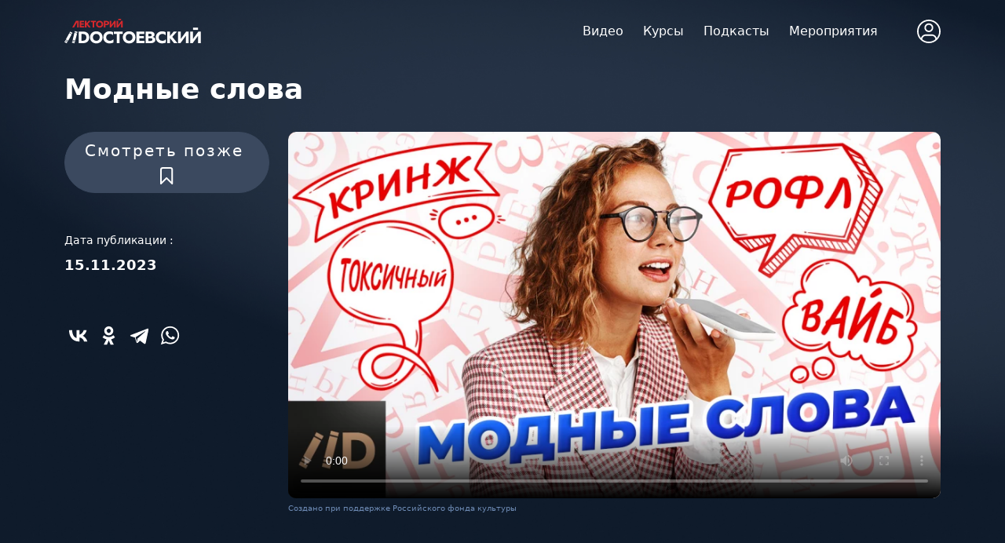

--- FILE ---
content_type: text/html; charset=UTF-8
request_url: https://dostoverno.ru/video/modnye-slova
body_size: 11322
content:



<!DOCTYPE html>
<html lang="ru">
<head>
    <meta charset="UTF-8">

    <title>Модные слова</title>

    <meta name="keywords" content="">
    <meta name="description" content="Лекторий «Достоевский» - образовательный портал c видео и аудио материалами. Проводим мероприятия на насущные темы. Наш телефон 8 800 777 68 29">

    <meta property="og:title" content="Модные слова"/>
    <meta property="og:description" content="Лекторий «Достоевский» - образовательный портал c видео и аудио материалами. Проводим мероприятия на насущные темы. Наш телефон 8 800 777 68 29"/>
    <meta property="og:image" content="https://ed412d66-0fd0-4e6f-8e41-d7664f37e29e.selstorage.ru/images/mobile_cover/720/0r/0raTDoY0jpRATBbqtkkUNuKrICYPPAPmg3TnjXX6.jpg"/>
    <meta property="og:image:width" content="910"/>
    <meta property="og:image:height" content="511"/>
    <meta property="og:type" content="website"/>
    <meta property="og:url" content= "https://dostoverno.ru/video/modnye-slova" />

    <meta name="csrf-token" content="aIj6KvRxq4PK1AkpZQygM0QEqJNVkb2lb1d7a7Up">

    <meta http-equiv="X-UA-Compatible" content="IE=edge">
    <meta name="viewport" content="width=device-width, initial-scale=1.0, maximum-scale=1.0">
    <link rel="preconnect" href="https://fonts.googleapis.com">
    <link rel="preconnect" href="https://fonts.gstatic.com" crossorigin>
    <link href="https://fonts.googleapis.com/css2?family=Montserrat:wght@300;400;500;600;700&amp;display=swap" rel="stylesheet">

    <link rel="shortcut icon" href="https://dostoverno.ru/favicon.ico">

                <link rel="stylesheet" href="/css/plugins.bundle.css?id=ea067f3f86008ba57e3d56e785273975">
<link rel="stylesheet" href="/css/main.min.css?id=fb3802883b653dac4466d380315e91eb">
<link rel="stylesheet" href="/css/custom.min.css?id=f520c1a7ba8078af4e2e918b30a3ad50">
<link rel="stylesheet" href="/css/bootstrap.css?id=3f10b2c226942701ce03f610c39500f9">

<link rel="preload" href="https://cdnjs.cloudflare.com/ajax/libs/fancybox/3.5.7/jquery.fancybox.min.css" as="style" onload="this.onload=null;this.rel='stylesheet'">
<noscript><link rel="stylesheet" href="https://cdnjs.cloudflare.com/ajax/libs/fancybox/3.5.7/jquery.fancybox.min.css"></noscript>
        <!--begin::Page Styles(used by this page) -->
    <link href="https://vjs.zencdn.net/8.5.2/video-js.css" rel="stylesheet" />
    <!--end::Page Styles(used by this page) -->

            <!-- Yandex.Metrika counter -->
        <script type="text/javascript" >
            (function(m,e,t,r,i,k,a){m[i]=m[i]||function(){(m[i].a=m[i].a||[]).push(arguments)};
                m[i].l=1*new Date();k=e.createElement(t),a=e.getElementsByTagName(t)[0],k.async=1,k.src=r,a.parentNode.insertBefore(k,a)})
            (window, document, "script", "https://mc.yandex.ru/metrika/tag.js", "ym");

            ym(67583620, "init", {
                clickmap:true,
                trackLinks:true,
                accurateTrackBounce:true,
                webvisor:true
            });
        </script>
        <noscript><div><img src="https://mc.yandex.ru/watch/67583620" style="position:absolute; left:-9999px;" alt="" /></div></noscript>
        <!-- /Yandex.Metrika counter -->

        <!-- Google Tag Manager -->
        <script>(function(w,d,s,l,i){w[l]=w[l]||[];w[l].push({'gtm.start':
                    new Date().getTime(),event:'gtm.js'});var f=d.getElementsByTagName(s)[0],
                j=d.createElement(s),dl=l!='dataLayer'?'&l='+l:'';j.async=true;j.src=
                'https://www.googletagmanager.com/gtm.js?id='+i+dl;f.parentNode.insertBefore(j,f);
            })(window,document,'script','dataLayer','GTM-5NXHQBF');</script>
        <!-- End Google Tag Manager -->

    </head>
<body class="no-home">
            <!-- Google Tag Manager (noscript) -->
        <noscript><iframe src="https://www.googletagmanager.com/ns.html?id=GTM-5NXHQBF"
                          height="0" width="0" style="display:none;visibility:hidden"></iframe></noscript>
        <!-- End Google Tag Manager (noscript) -->
    <div class="wrapper">
    <!-- header-->
            <header class="js-header" id="header">
    <div class="container header">
        <div class="header__left"><a class="logo" href="https://dostoverno.ru"><img class="svg-inline img" src="https://dostoverno.ru/images/logo.svg" alt=""></a><a class="logo--mobile" href="https://dostoverno.ru"><img class="svg-inline img" src="https://dostoverno.ru/images/footer-logo.svg" alt=""></a></div>
        <div class="header__right">
            <nav class="menu">
                <ul>
                    <li><a href="https://dostoverno.ru/video">Видео</a></li>
                    <li><a href="https://dostoverno.ru/courses">Курсы</a></li>
                    <li><a href="https://dostoverno.ru/podcasts">Подкасты</a></li>
                    <li> <a href="https://dostoverno.ru/events/categories/all">Мероприятия</a></li>
                    
                </ul>
            </nav>
            <ul class="header-controls">
                
                <li class="header-controls__profile js-drop-click"><img class="svg-inline svg-primary-hover" src="https://dostoverno.ru/images/profile.svg" alt="">
                    <div class="menu-dropdown">
                                                    <a class="btn btn--outline btn--fullwidth" href="https://dostoverno.ru/login">Войти</a>
                                            </div>
                </li>
            </ul>
        </div>
    </div>
</header>
<div class="nav__toggle" id="nav-icon"><span> </span><span> </span><span></span></div>
<div class="mobile-menu">
    <div class="mobile-menu__top"><img class="svg-inline svg-primary-hover" src="https://dostoverno.ru/images/profile.svg" alt="">
                    <a class="btn btn--outline" href="https://dostoverno.ru/login">Войти</a>
            </div>

            <ul>
            <li><a href="https://dostoverno.ru/video">Видео</a></li>
            <li><a href="https://dostoverno.ru/courses">Курсы</a></li>
            <li><a href="https://dostoverno.ru/podcasts">Подкасты</a></li>
            <li> <a href="https://dostoverno.ru/events/categories/all">Мероприятия</a></li>
        </ul>
    
</div>
    
    <!-- / header-->
    <!-- content-->
    <div class="content">

        

    
            <div class="page-header page-header--single"
     style="background-image: url(https://dostoverno.ru/images/single-page-bg.jpg)"
     id="lecture-show"
     data-id="720"
     data-breakpoint="0"
     data-is-logged=""
     data-video-source="storage"
>
    <div class="container">

        <div class="row">
            <div class="col-lg-12">
                <div class="page-header__content">
                    <h1 class="entry-title entry-title--small">Модные слова</h1>
                </div>
            </div>
            <div class="col-lg-3">
                <div class="info-block">
<!--                    <div class="bookmark-label bookmark " data-bookmark-id="0">
                        <span>Смотреть позже</span><img class="svg-inline" src="https://dostoverno.ru/images/bookmark-icon.svg" alt="">
                    </div>-->

                    <button class="btn  btn-secondary btn-lg rounded-pill w-100 bookmark"  data-bookmark-id="0">
                        <span class="me-2">Смотреть позже</span>
                        <img class="svg-inline" src="https://dostoverno.ru/images/bookmark-icon.svg" alt="">
                    </button>

                    <div class="info-block__meta">
                        <div class="info-block__col"><span>Дата публикации :</span>
                            <p class="video-date">15.11.2023</p>
                        </div>
                                                
                        
                                                

                    </div>

                    <div class="social social--light social--left">
                        <script src="https://yastatic.net/share2/share.js"></script>
                        <div class="ya-share2 social social--light " data-curtain data-size="m" data-color-scheme="blackwhite" data-services="vkontakte,odnoklassniki,telegram,whatsapp"></div>

                    </div>
                </div>
            </div>
            <div class="col-lg-9">
                <div class="video-container video-container-single">

                    
                                                                        <video
                                class="video-js vjs-default-skin"
                                id="video-1"
                                controls
                                preload="auto"
                                poster="https://ed412d66-0fd0-4e6f-8e41-d7664f37e29e.selstorage.ru/images/cover/720/4P/4PuyDmeRDSlCUqtb0h1YZGrKZO0aZEAEVXZXDPJD.webp"
                            >
                                <source src="https://489407.selcdn.ru/platform/videos/transcoded/1703164316-864/dRs4FWZr.m3u8" type="application/x-mpegURL">
                            </video>
                                            
                    
                </div>
                <div class="info-block info-block--mobile">
                    <div class="bookmark-label bookmark " data-bookmark-id="0"><span>Смотреть позже</span><img class="svg-inline" src="https://dostoverno.ru/images/bookmark-icon.svg" alt=""></div>
                    <div class="info-block__meta">
                        <div class="info-block__col"><span>Дата публикации :</span>
                            <p class="video-date">15.11.2023</p>
                        </div>
                                                                    </div>

                </div>
                <div style="margin-top: 5px; color: #6f8cb6; font-size: 10px;">Создано при поддержке Российского фонда культуры</div>
            </div>
        </div>

    </div>
</div>
<section class="single-page-desc">
    <div class="container">
        <div class="row">
            <div class="col-lg-12">
                <h2 class="section-header section-header--small text-transform"><span>Описание</span></h2>
                <p>
                    <p>Краш, кринж, кейс, коуч, лайфхак... Чувствуете в этих словах что-то родное или покрываетесь испариной и вам хочется поскорее их проскроллить? Давайте разберемся, насколько в действительности страшны эти модные слова и стоит ли их сторониться. Когда впервые возник разговор о модных словах? Для чего они вообще нужны в нашей речи и когда они уместны? Какие проблемы возникают из-за них в языке? Деградирует ли русский язык? И как быть с англицизмами? В новой лекции Лектория Dостоевский профессор и литературный критик Владимир Новиков разберется, что такое модные слова и как с ними обращаться.</p>
                </p>
            </div>
        </div>
    </div>
</section>

    <section class="">
        <div class="container">
            <div class="row">
                <div class="col-lg-12">
                    <p>
                        <span style="color: #D7282C;"># </span>
                                                    <a href="https://dostoverno.ru/tags/literatura" class="tag-link" style="">Литература</a>
                                            </p>
                </div>
            </div>
        </div>
    </section>

    <div class="container mt-3" id="buy">
        <h2 class="text-center mb-5">Оформите подписку</h2>
        <p class="text-center mb-5">Получите полный доступ к лекциям по истории с возможностью скачивания материалов для прослушивания в офлайн-режиме</p>
        <div class="row row-cols-1 row-cols-lg-4 row-cols-md-2 mb-3 text-center ">

            
                <div class="col">
                    <div class="card mb-4 rounded-4 shadow-sm ">
                        <div class="card-header py-3 rounded-top-4 ">
                            <h4 class="my-0 fw-normal">Подписка на 1 месяц</h4>
                        </div>
                        <div class="card-body">
                            <h1 class="card-title pricing-card-title">100  &#8381;                                                             </h1>
                            
                            <p class="mt-3 mb-4">Вы получите полный доступ сроком на 1 месяц ко всем лекциям, курсам, подкастам по истории с возможностью скачивания материалов для прослушивания в офлайн-режиме.</p>

                                                            <a href="javascript:;" data-bs-toggle="offcanvas" data-bs-target="#auth-canvas" aria-controls="auth-canvas" class="w-100 btn btn-lg  btn-outline-primary ">Купить</a>
                                                    </div>
                    </div>
                </div>

            
                <div class="col">
                    <div class="card mb-4 rounded-4 shadow-sm ">
                        <div class="card-header py-3 rounded-top-4 ">
                            <h4 class="my-0 fw-normal">Подписка на 3 месяца</h4>
                        </div>
                        <div class="card-body">
                            <h1 class="card-title pricing-card-title">300  &#8381;                                                             </h1>
                            
                            <p class="mt-3 mb-4">Вы получите полный доступ сроком на 3 месяца ко всем лекциям, курсам, подкастам по истории с возможностью скачивания материалов для прослушивания в офлайн-режиме.</p>

                                                            <a href="javascript:;" data-bs-toggle="offcanvas" data-bs-target="#auth-canvas" aria-controls="auth-canvas" class="w-100 btn btn-lg  btn-outline-primary ">Купить</a>
                                                    </div>
                    </div>
                </div>

            
                <div class="col">
                    <div class="card mb-4 rounded-4 shadow-sm ">
                        <div class="card-header py-3 rounded-top-4 ">
                            <h4 class="my-0 fw-normal">Подписка на 6 месяцев</h4>
                        </div>
                        <div class="card-body">
                            <h1 class="card-title pricing-card-title">500  &#8381;                                                             </h1>
                            
                            <p class="mt-3 mb-4">Вы получите полный доступ сроком на 6 месяцев ко всем лекциям, курсам, подкастам по истории с возможностью скачивания материалов для прослушивания в офлайн-режиме.</p>

                                                            <a href="javascript:;" data-bs-toggle="offcanvas" data-bs-target="#auth-canvas" aria-controls="auth-canvas" class="w-100 btn btn-lg  btn-outline-primary ">Купить</a>
                                                    </div>
                    </div>
                </div>

            
                <div class="col">
                    <div class="card mb-4 rounded-4 shadow-sm  border-primary ">
                        <div class="card-header py-3 rounded-top-4  text-bg-primary border-primary text-white ">
                            <h4 class="my-0 fw-normal">Подписка на 12 месяцев</h4>
                        </div>
                        <div class="card-body">
                            <h1 class="card-title pricing-card-title">1000  &#8381;                                                             </h1>
                            
                            <p class="mt-3 mb-4">Вы получите полный доступ сроком на 12 месяцев ко всем лекциям, курсам, подкастам по истории с возможностью скачивания материалов для прослушивания в офлайн-режиме.</p>

                                                            <a href="javascript:;" data-bs-toggle="offcanvas" data-bs-target="#auth-canvas" aria-controls="auth-canvas" class="w-100 btn btn-lg  btn-primary ">Купить</a>
                                                    </div>
                    </div>
                </div>

            
        </div>
    </div>




    <section class="video-section video-section--last">
        <div class="container">
            <div class="row">
                <div class="col-lg-12">
                    <h2 class="section-header section-header--small text-transform"><span>Другие видео раздела Литература</span></h2>
                </div>
                <div class="col-lg-12">
                    <div class="video-slider">
                                                    <!-- video-box-->
<a href="https://dostoverno.ru/video/esenin-smert-poeta">
    <div class="video-box">
        <div class="video-box__cover">
            <div class="video-box__overlay"> </div><img class="img" src="https://ed412d66-0fd0-4e6f-8e41-d7664f37e29e.selstorage.ru/images/thumbnail/1029/6H/6HHxOQWMM1QzNVjCAn103ek2lgkpSezvoVgHSxNw.webp" alt="Есенин. Смерть поэта"/>
                                                                                      
                                    </div>
       
        <div class="video-box__content">
            <h3 class="video-box__title">Есенин. Смерть поэта</h3>
            <div class="video-box__author">

                
                    Захар Прилепин

                                        
            </div>
        </div>
    </div></a>
<!-- / video-box-->

                                                    <!-- video-box-->
<a href="https://dostoverno.ru/video/mertvye-dushi-ostalsya-tolko-ad">
    <div class="video-box">
        <div class="video-box__cover">
            <div class="video-box__overlay"> </div><img class="img" src="https://ed412d66-0fd0-4e6f-8e41-d7664f37e29e.selstorage.ru/images/thumbnail/888/1y/1yw1eku99L3tLPZikJ9oO5dIxCSyMzmn8Ou7iByQ.webp" alt="&quot;Мёртвые души&quot;: остался только ад"/>
                                                                                      
                                    </div>
       
        <div class="video-box__content">
            <h3 class="video-box__title">&quot;Мёртвые души&quot;: остался только ад</h3>
            <div class="video-box__author">

                
            </div>
        </div>
    </div></a>
<!-- / video-box-->

                                                    <!-- video-box-->
<a href="https://dostoverno.ru/video/russkiy-folklor-za-11-minut">
    <div class="video-box">
        <div class="video-box__cover">
            <div class="video-box__overlay"> </div><img class="img" src="https://ed412d66-0fd0-4e6f-8e41-d7664f37e29e.selstorage.ru/images/thumbnail/883/XR/XRh4bodWqkru1cBwV1jEcDU2jD9FAzLS5Y2GA6Iu.webp" alt="Русский фольклор за 11 минут"/>
                                                                                      
                                    </div>
       
        <div class="video-box__content">
            <h3 class="video-box__title">Русский фольклор за 11 минут</h3>
            <div class="video-box__author">

                
            </div>
        </div>
    </div></a>
<!-- / video-box-->

                                                    <!-- video-box-->
<a href="https://dostoverno.ru/video/100-let-so-dnya-rozhdeniya-borisa-vasileva">
    <div class="video-box">
        <div class="video-box__cover">
            <div class="video-box__overlay"> </div><img class="img" src="https://ed412d66-0fd0-4e6f-8e41-d7664f37e29e.selstorage.ru/images/thumbnail/790/6X/6X4lUGIFTmcwf96IEiWmRhIjMckak8lXEH3nc4ut.webp" alt="100 лет со дня рождения Бориса Васильева"/>
                                                                                      
                                    </div>
       
        <div class="video-box__content">
            <h3 class="video-box__title">100 лет со дня рождения Бориса Васильева</h3>
            <div class="video-box__author">

                
            </div>
        </div>
    </div></a>
<!-- / video-box-->

                                                    <!-- video-box-->
<a href="https://dostoverno.ru/video/blok-grustnyy-prints-serebryanogo-veka">
    <div class="video-box">
        <div class="video-box__cover">
            <div class="video-box__overlay"> </div><img class="img" src="https://ed412d66-0fd0-4e6f-8e41-d7664f37e29e.selstorage.ru/images/thumbnail/722/8L/8LRJ4IKaIyvrV6sOqP66DNLAB2CevOHGhHryPtaX.webp" alt="Блок. Грустный принц Серебряного века"/>
                                                                                      
                                    </div>
       
        <div class="video-box__content">
            <h3 class="video-box__title">Блок. Грустный принц Серебряного века</h3>
            <div class="video-box__author">

                
            </div>
        </div>
    </div></a>
<!-- / video-box-->

                                                    <!-- video-box-->
<a href="https://dostoverno.ru/video/literatura-90-kh">
    <div class="video-box">
        <div class="video-box__cover">
            <div class="video-box__overlay"> </div><img class="img" src="https://ed412d66-0fd0-4e6f-8e41-d7664f37e29e.selstorage.ru/images/thumbnail/721/D8/D8qyks5vXtukZaKMa1N7MYrbvYi6irUfdAvJZ9nN.webp" alt="Литература 90-х"/>
                                                                                      
                                    </div>
       
        <div class="video-box__content">
            <h3 class="video-box__title">Литература 90-х</h3>
            <div class="video-box__author">

                
            </div>
        </div>
    </div></a>
<!-- / video-box-->

                                                    <!-- video-box-->
<a href="https://dostoverno.ru/video/modnye-slova">
    <div class="video-box">
        <div class="video-box__cover">
            <div class="video-box__overlay"> </div><img class="img" src="https://ed412d66-0fd0-4e6f-8e41-d7664f37e29e.selstorage.ru/images/thumbnail/720/dl/dlFuxd0MiqsUlQxQtaWLuowcE8Hpdl5irE8Q7BDH.webp" alt="Модные слова"/>
                                                                                      
                                    </div>
       
        <div class="video-box__content">
            <h3 class="video-box__title">Модные слова</h3>
            <div class="video-box__author">

                
            </div>
        </div>
    </div></a>
<!-- / video-box-->

                                                    <!-- video-box-->
<a href="https://dostoverno.ru/video/vsevolod-vishnevskiy">
    <div class="video-box">
        <div class="video-box__cover">
            <div class="video-box__overlay"> </div><img class="img" src="https://ed412d66-0fd0-4e6f-8e41-d7664f37e29e.selstorage.ru/images/thumbnail/707/qs/qsKr5KbvSfpNkBTpWPYdbpSCldzgD7KpU79Hlvf4.webp" alt="Всеволод Вишневский"/>
                                                                                      
                                    </div>
       
        <div class="video-box__content">
            <h3 class="video-box__title">Всеволод Вишневский</h3>
            <div class="video-box__author">

                
            </div>
        </div>
    </div></a>
<!-- / video-box-->

                                                    <!-- video-box-->
<a href="https://dostoverno.ru/video/derzhavin-karty-dengi-tri-tsarya">
    <div class="video-box">
        <div class="video-box__cover">
            <div class="video-box__overlay"> </div><img class="img" src="https://ed412d66-0fd0-4e6f-8e41-d7664f37e29e.selstorage.ru/images/thumbnail/688/gf/gf4K1jWigihAq7cID3M7AkFR3MUmgRNNUR3ZpzMO.webp" alt="Державин. Карты, деньги, три царя"/>
                                                                                      
                                    </div>
       
        <div class="video-box__content">
            <h3 class="video-box__title">Державин. Карты, деньги, три царя</h3>
            <div class="video-box__author">

                
            </div>
        </div>
    </div></a>
<!-- / video-box-->

                                                    <!-- video-box-->
<a href="https://dostoverno.ru/video/poeziya-dopetrovskikh-vremen">
    <div class="video-box">
        <div class="video-box__cover">
            <div class="video-box__overlay"> </div><img class="img" src="https://ed412d66-0fd0-4e6f-8e41-d7664f37e29e.selstorage.ru/images/thumbnail/683/ie/ieQECOuo8u9MbAgunYoWLNnVpbWaBXOZBGeAsVf6.webp" alt="Поэзия допетровских времен"/>
                                                                                      
                                    </div>
       
        <div class="video-box__content">
            <h3 class="video-box__title">Поэзия допетровских времен</h3>
            <div class="video-box__author">

                
            </div>
        </div>
    </div></a>
<!-- / video-box-->

                                            </div>
                </div>
            </div>
        </div>
    </section>
    



    

        <!--  app block-->

        <div class="ah-app-block " id="ah-app-block">
            <div class="ah-app-block__close">
                <svg viewBox="0 0 17 17" xmlns="http://www.w3.org/2000/svg">
                    <path
                        d="M1.6874 15.4463C1.30776 15.0451 1.30776 14.3948 1.6874 13.9937L14.2445 0.726275C14.6241 0.325161 15.2396 0.325161 15.6193 0.726275C15.9989 1.12739 15.9989 1.77773 15.6193 2.17884L3.06219 15.4463C2.68255 15.8474 2.06704 15.8474 1.6874 15.4463Z" />
                    <path
                        d="M1.52391 0.726282C1.90355 0.325168 2.51906 0.325168 2.8987 0.726282L15.4558 13.9937C15.8354 14.3948 15.8354 15.0451 15.4558 15.4463C15.0761 15.8474 14.4606 15.8474 14.081 15.4463L1.52391 2.17885C1.14427 1.77773 1.14427 1.1274 1.52391 0.726282Z" />
                </svg>
            </div>
            <div class="ah-app-block__body">
                <div class="ah-app-block__img">
                    <img src="https://dostoverno.ru/images/icon_1.png" alt="#" />
                </div>
                <div class="ah-app-block__box">
                    <div class="ah-app-block__title">
                        Скачайте наше приложение
                    </div>
                    <div class="ah-app-block__text">

                    </div>
                    <div class="ah-app-block__grade">
                        <svg viewBox="0 0 16 15" xmlns="http://www.w3.org/2000/svg">
                            <path
                                d="M8.00005 0L9.88097 5.41115L15.6085 5.52786L11.0434 8.98885L12.7023 14.4721L8.00005 11.2L3.29777 14.4721L4.95667 8.98885L0.391602 5.52786L6.11914 5.41115L8.00005 0Z" />
                        </svg>
                        <svg viewBox="0 0 16 15" xmlns="http://www.w3.org/2000/svg">
                            <path
                                d="M8.00005 0L9.88097 5.41115L15.6085 5.52786L11.0434 8.98885L12.7023 14.4721L8.00005 11.2L3.29777 14.4721L4.95667 8.98885L0.391602 5.52786L6.11914 5.41115L8.00005 0Z" />
                        </svg>
                        <svg viewBox="0 0 16 15" xmlns="http://www.w3.org/2000/svg">
                            <path
                                d="M8.00005 0L9.88097 5.41115L15.6085 5.52786L11.0434 8.98885L12.7023 14.4721L8.00005 11.2L3.29777 14.4721L4.95667 8.98885L0.391602 5.52786L6.11914 5.41115L8.00005 0Z" />
                        </svg>
                        <svg viewBox="0 0 16 15" xmlns="http://www.w3.org/2000/svg">
                            <path
                                d="M8.00005 0L9.88097 5.41115L15.6085 5.52786L11.0434 8.98885L12.7023 14.4721L8.00005 11.2L3.29777 14.4721L4.95667 8.98885L0.391602 5.52786L6.11914 5.41115L8.00005 0Z" />
                        </svg>
                        <svg viewBox="0 0 16 15" xmlns="http://www.w3.org/2000/svg">
                            <path
                                d="M8.00005 0L9.88097 5.41115L15.6085 5.52786L11.0434 8.98885L12.7023 14.4721L8.00005 11.2L3.29777 14.4721L4.95667 8.98885L0.391602 5.52786L6.11914 5.41115L8.00005 0Z" />
                        </svg>
                    </div>
                </div>
            </div>
            <div class="ah-app-block__btn">
                <a class="btn-main btn-main--small" id="mobile-app-link" href="javascript:;" target="_blank">Открыть</a>
            </div>
        </div>

        <!-- / app block-->

    </div>
    <!-- / content-->
    <!-- footer-->
            <footer class="footer">
    <div class="footer__logo"> <img class="img" src="https://dostoverno.ru/images/footer-logo.svg" alt=""></div>
    <ul class="footer__menu">

        <li><a href="https://dostoverno.ru/video">Видео</a></li>
        <li><a href="https://dostoverno.ru/courses">Курсы</a></li>
        <li><a href="https://dostoverno.ru/podcasts/categories/all">Подкасты</a></li>
        <li> <a href="https://dostoverno.ru/events/categories/all">Мероприятия</a></li>

    </ul>
    <div class="footer__row">
        <div class="footer__menu-row">
            <ul class="footer__menu footer__menu--dblock">
                
                <li> <a href="/about">О лектории</a></li>
                <li> <a href="/news">Новости</a></li>
                <li> <a href="/editorial-office">Редакция</a></li>
                <li> <a href="/klub-russkaya-istoriya">Клуб РИ</a></li>
            </ul>
            <ul class="footer__menu footer__menu--dblock">
                <li> <a href="/svedeniya-ob-obrazovatelnoy-organizatsii">Сведения о ДПО</a></li>
               
                <li> <a href="/requisites">Наши реквизиты</a></li>
                <li> <a href="/founders">Учредители</a></li>
                <li> <a href="/contacts">Контакты</a></li>

            </ul>
        </div>
    </div>
    <div class="footer__row footer__row--last">
        <ul class="social">
            <li> <a href="https://vk.com/lectorydostoevsky" target="_blank"><img class="svg-inline" src="https://dostoverno.ru/images/vk.svg" alt=""></a></li>
            
            <li> <a href="https://www.youtube.com/channel/UCtsCAuG4sK9had2F-nnUfyA" target="_blank"><img class="svg-inline" src="https://dostoverno.ru/images/youtube.svg" alt=""></a></li>
            <li> <a href="https://t.me/dostoevsky_fm_dostoverno" target="_blank"><img class="svg-inline" src="https://dostoverno.ru/images/telegram_logo.svg" alt=""></a></li>
            <li> <a href="https://dzen.ru/lectorydostoevsky" target="_blank"><img class="svg-inline" src="https://dostoverno.ru/images/zen_logo.svg" alt=""></a></li>

        </ul>
    </div>
    
    <div class="footer-bottom">
        <div class="container">
            <div class="footer-bottom__inner" style="display: block">
                <div class="copyrights">АНО "Современный лекторий" 2021&mdash;2026 &copy;. Все права защищены</div><a class="privacy" href="/policy">Политика конфиденциальности </a>  <a class="privacy" href="/terms-of-use"> Соглашение об использовании материалов и сервисов сайта</a>
            </div>
        </div>
    </div>
</footer>
        <!-- / footer-->
    <!-- / content-->
    <!-- modal-->
    <div id="modal-search" style="display:none">
        <div class="modal-wrapper">
            <div class="js-header" id="header">
                <div class="container header">
                    <div class="header__left"><a class="logo" href="#"><img class="img" src="https://dostoverno.ru/images/logo.svg" alt=""></a><a class="logo--mobile" href="#"><img class="svg-inline img" src="https://dostoverno.ru/images/footer-logo.svg" alt=""></a></div>
                </div>
            </div>
            <div class="modal__content">
                <div class="container">
                    <div class="form-search-block">
                        <div class="form-search">
                            <form>
                                <button type="submit"><img src="https://dostoverno.ru/images/search-icon-input.svg" alt=""></button>
                                <input class="input-close" type="text" placeholder="Введите фразу"><img class="search-close" src="https://dostoverno.ru/images/close-icon.svg" alt="">
                            </form>
                        </div>
                    </div>
                    <div class="search-content">
                        <div class="row">
                            <div class="col-lg-12">
                                <!-- result-box-->
                                <div class="result-box">
                                    <div class="result-box__meta">Иванов Иван</div>
                                    <h3 class="result-box__title">Название очень интересной лекции по истории Российского государства</h3>
                                    <div class="result__text"><p>Федор Михайлович Достоевский и Лев Николаевич Толстой жили и творили в одно время. Их роднила мечта о всемирном братстве, основанном на христианских <strong>принципах</strong> Они оба пытались изменить ...</div>
                                </div>
                                <!-- / result-box-->
                                <!-- result-box-->
                                <div class="result-box">
                                    <div class="result-box__meta">Иванов Иван</div>
                                    <h3 class="result-box__title">Название очень интересной лекции по истории Российского государства</h3>
                                    <div class="result__text"><p>Федор Михайлович Достоевский и Лев Николаевич Толстой жили и творили в одно время. Их роднила мечта о всемирном братстве, основанном на христианских <strong>принципах</strong> Они оба пытались изменить ...</div>
                                </div>
                                <!-- / result-box-->
                                <!-- result-box-->
                                <div class="result-box">
                                    <div class="result-box__meta">Иванов Иван</div>
                                    <h3 class="result-box__title">Название очень интересной лекции по истории Российского государства</h3>
                                    <div class="result__text"><p>Федор Михайлович Достоевский и Лев Николаевич Толстой жили и творили в одно время. Их роднила мечта о всемирном братстве, основанном на христианских <strong>принципах</strong> Они оба пытались изменить ...</div>
                                </div>
                                <!-- / result-box-->
                                <!-- result-box-->
                                <div class="result-box">
                                    <div class="result-box__meta">Иванов Иван</div>
                                    <h3 class="result-box__title">Название очень интересной лекции по истории Российского государства</h3>
                                    <div class="result__text"><p>Федор Михайлович Достоевский и Лев Николаевич Толстой жили и творили в одно время. Их роднила мечта о всемирном братстве, основанном на христианских <strong>принципах</strong> Они оба пытались изменить ...</div>
                                </div>
                                <!-- / result-box-->
                                <!-- result-box-->
                                <div class="result-box">
                                    <div class="result-box__meta">Иванов Иван</div>
                                    <h3 class="result-box__title">Название очень интересной лекции по истории Российского государства</h3>
                                    <div class="result__text"><p>Федор Михайлович Достоевский и Лев Николаевич Толстой жили и творили в одно время. Их роднила мечта о всемирном братстве, основанном на христианских <strong>принципах</strong> Они оба пытались изменить ...</div>
                                </div>
                                <!-- / result-box-->
                                <!-- result-box-->
                                <div class="result-box">
                                    <div class="result-box__meta">Иванов Иван</div>
                                    <h3 class="result-box__title">Название очень интересной лекции по истории Российского государства</h3>
                                    <div class="result__text"><p>Федор Михайлович Достоевский и Лев Николаевич Толстой жили и творили в одно время. Их роднила мечта о всемирном братстве, основанном на христианских <strong>принципах</strong> Они оба пытались изменить ...</div>
                                </div>
                                <!-- / result-box-->
                            </div>
                        </div>
                    </div>
                </div>
            </div>
        </div>
    </div>
    <div id="modal-filter" style="display:none">
        <div class="modal-wrapper">
            <div class="js-header" id="header">
                <div class="container header">
                    <div class="header__left"><a class="logo" href="#"><img class="img" src="https://dostoverno.ru/images/logo.svg" alt=""></a><a class="logo--mobile" href="#"><img class="svg-inline img" src="https://dostoverno.ru/images/footer-logo.svg" alt=""></a></div>
                </div>
            </div>
            <div class="modal__filter">
                <div class="container">
                    <h2 class="filter-title">Фильтры</h2>
                    <h3 class="filter-subtitle">Тип видео</h3>
                    <ul class="filter">
                        <li class="filter-control-modal" data-filter="video"><span>Видео</span>
                            <div class="filter-close"><img class="svg-inline" src="https://dostoverno.ru/images/filter-close.svg" alt=""></div>
                        </li>
                        <li class="filter-control-modal" data-filter="audio"><span>Аудио</span>
                            <div class="filter-close"><img class="svg-inline" src="https://dostoverno.ru/images/filter-close.svg" alt=""></div>
                        </li>
                    </ul>
                    <h3 class="filter-subtitle">Длительность</h3>
                    <ul class="filter">
                        <li class="filter-control-modal" data-filter="0-15"><span>0 - 15 мин</span>
                            <div class="filter-close"><img class="svg-inline" src="https://dostoverno.ru/images/filter-close.svg" alt=""></div>
                        </li>
                        <li class="filter-control-modal" data-filter="15-30"><span>15 - 30 мин</span>
                            <div class="filter-close"><img class="svg-inline" src="https://dostoverno.ru/images/filter-close.svg" alt=""></div>
                        </li>
                        <li class="filter-control-modal" data-filter="30-60"><span>30 - 60 мин</span>
                            <div class="filter-close"><img class="svg-inline" src="https://dostoverno.ru/images/filter-close.svg" alt=""></div>
                        </li>
                        <li class="filter-control-modal" data-filter="60+"><span>60+ мин</span>
                            <div class="filter-close"><img class="svg-inline" src="https://dostoverno.ru/images/filter-close.svg" alt=""></div>
                        </li>
                    </ul><a class="btn btn--outline modal-filter-close">Применить</a>
                </div>
            </div>
        </div>
    </div>
    <!-- / modal-->
    <div id="upbutton"></div>
</div>


    <div class="offcanvas offcanvas-end auth " tabindex="-1" id="auth-canvas" aria-labelledby="auth-canvas-label">
    <div class="offcanvas-header d-flex justify-content-center">
        <h5 class="offcanvas-title my-3" id="auth-canvas-label">
            <img src="https://dostoverno.ru/images/logo.svg" alt="logo">
        </h5>
        
        <button type="button" class="btn-close" data-bs-dismiss="offcanvas" aria-label="Close" style="position: absolute;right: 36px;top: 23px;"></button>
    </div>
    <div class="offcanvas-body  mx-lg-5">

        

        <div class="row nav nav-pills mb-5 g-0" id="pills-tab" role="tablist">
            <div class="col-6"><button style="width: 100%" class="nav-link active py-3" id="pills-home-tab" data-bs-toggle="pill" data-bs-target="#pills-home" type="button" role="tab" aria-controls="pills-home" aria-selected="true">Вход</button></div>
            <div class="col-6"><button style="width: 100%" class="nav-link py-3" id="pills-profile-tab" data-bs-toggle="pill" data-bs-target="#pills-profile" type="button" role="tab" aria-controls="pills-profile" aria-selected="false">Регистрация</button></div>
        </div>


        <div class="tab-content" id="pills-tabContent">
            <div class="tab-pane fade show active" id="pills-home" role="tabpanel" aria-labelledby="pills-home-tab" tabindex="0">


                <div class="alert alert-warning alert-login d-none" role="alert">
                    Логин или пароль не верные
                </div>

                <form class="row g-3-5 mb-4" id="login-form">
                    <div class="col-12 form-validate">
                        <label for="login_email" class="form-label">Адрес электронной почты</label>
                        <input type="email" required class="form-control form-control-lg " name="email" id="login_email" placeholder="Введите адрес электронной почты">
                        <div class="invalid-feedback"></div>
                    </div>
                    <div class="col-12 form-validate">
                        <div class="d-flex justify-content-between align-items-center">
                            <label for="password" class="form-label">Пароль</label>
                            <a href="https://dostoverno.ru/forgot-password" target="_blank" style="margin-bottom: 1.5rem;">Забыли пароль?</a>
                        </div>
                        
                        <input type="password" required class="form-control form-control-lg" name="password" id="password" placeholder="Введите пароль">
                        <div class="invalid-feedback">Поле не может быть пустым</div>
                    </div>
                    <div class="col-lg-12 d-flex justify-content-center">

                        <button class="btn btn-lg btn-outline-primary px-5 button-popup-login  d-flex align-items-center justify-content-center" type="button">
                            <div class="d-none align-items-center me-2 auth-spinner">
                                <span class="spinner-border spinner-border-sm" role="status" aria-hidden="true"></span>
                            </div>
                            <span class="button-order-text">Войти</span>
                        </button>


                        
                    </div>
                    <div class="col-lg-12 px-5">
                        <p class="text-center text-secondary fw-light" style="font-size: 0.8rem">
                            Авторизуясь или регистрируясь, вы соглашаетесь с <a href="#" class="text-primary">правилами пользования сайтом</a> и даете согласие на
                            <a href="#" class="text-primary">обработку персональных данных</a>.
                        </p>
                    </div>
                </form>

            </div>
            <div class="tab-pane fade" id="pills-profile" role="tabpanel" aria-labelledby="pills-profile-tab" tabindex="0">
                <div class="alert alert-warning alert-register d-none" role="alert">
                    Предоставленные данные содержат ошибку. Пожалуйста, проверьте правильность заполнения формы регистрации.
                </div>
                <form class="row g-3-5 mb-4" id="register-form">
                    <div class="col-12 form-validate">
                        <label for="first_name" class="form-label">Имя *</label>
                        <input type="text" required class="form-control form-control-lg" name="first_name" id="first_name" placeholder="Введите ваше имя">
                        <div class="invalid-feedback"></div>
                    </div>
                    <div class="col-12 form-validate">
                        <label for="last_name" class="form-label">Фамилия</label>
                        <input type="text"  class="form-control form-control-lg" name="last_name" id="last_name" placeholder="Введите вашу фамилию">
                        <div class="invalid-feedback"></div>
                    </div>

                    <div class="col-12 form-validate">
                        <label for="email" class="form-label">Адрес электронной почты *</label>
                        <input type="email" required class="form-control form-control-lg" name="email" id="email" placeholder="Введите адрес электронной почты">
                        <div class="invalid-feedback"></div>
                    </div>

                    <div class="col-lg-12 form-validate">
                        <label for="phone" class="form-label">Телефон</label>
                        <input type="text" class="form-control form-control-lg" name="phone" id="register_phone" placeholder="+7 (___)-___-__-__">
                        <div class="invalid-feedback"></div>
                    </div>

                    <div class="col-lg-12 d-flex justify-content-center">
                        <button class="btn btn-lg btn-outline-primary px-5 button-popup-register  d-flex align-items-center justify-content-center" type="button">
                            <div class="d-none align-items-center me-2 auth-spinner">
                                <span class="spinner-border spinner-border-sm" role="status" aria-hidden="true"></span>
                            </div>
                            <span class="button-order-text">Зарегистрироваться</span>
                        </button>

                        
                    </div>

                    <div class="col-lg-12 px-5">
                        <p class="text-center text-secondary fw-light" style="font-size: 0.8rem">
                            Авторизуясь или регистрируясь, вы соглашаетесь с <a href="#" class="text-primary">правилами пользования сайтом</a> и даете согласие на
                            <a href="#" class="text-primary">обработку персональных данных</a>.
                        </p>
                    </div>
                </form>

            </div>
        </div>



    </div>
</div>

        <script src="/js/mobile-banner.min.js?id=e8a9cdbf2e06ca480ec6f530d73c2f49"></script>

<script src="/js/plugins.bundle.js?id=44cb1670ab32a1d5d577abcbc1a45838"></script>
<script src="/js/bootstrap.js?id=b47918583d6efae656aa29ef3cfcafc4"></script>
<script src="/js/components/init.js?id=c9679ef194ca1caf730614502ce8428d" ></script>
<script src="https://cdnjs.cloudflare.com/ajax/libs/fancybox/3.5.7/jquery.fancybox.min.js" ></script>
<script src="/js/main.min.js?id=bf768b69f237a39708a21333c10e1c2d"></script>
<script src="/js/pages/auth.js?id=5c45aa54435064f1a24ace68aa3e8396"></script>
    <!--begin::Page Scripts(used by this page) -->
    <script src="https://vjs.zencdn.net/8.5.2/video.min.js"></script>
    <script src="https://cdn.jsdelivr.net/npm/videojs-youtube/dist/Youtube.min.js"></script>

    <script src="/js/components/init.js?id=c9679ef194ca1caf730614502ce8428d"></script>
    <script src="/js/pages/lectures/show.js?id=4fd108d5045bb7a7baddba150a5a276a"></script>
    <!--end::Page Scripts(used by this page) -->

</body>
</html>


--- FILE ---
content_type: image/svg+xml
request_url: https://dostoverno.ru/images/vk.svg
body_size: 1632
content:
<svg width="31" height="18" viewBox="0 0 31 18" fill="none" xmlns="http://www.w3.org/2000/svg">
<path fill-rule="evenodd" clip-rule="evenodd" d="M29.6063 1.23889C29.8223 0.536935 29.6063 0.032969 28.5984 0.032969H25.2686C24.9631 0.0178788 24.6604 0.0981056 24.4024 0.262553C24.1445 0.427001 23.944 0.667543 23.8287 0.950908C22.8329 3.38138 21.4999 5.65958 19.869 7.71845C19.095 8.4924 18.7531 8.74438 18.3391 8.74438C17.9251 8.74438 17.8171 8.4924 17.8171 7.77245V1.22089C17.8171 0.374946 17.5651 -0.00302858 16.8632 -0.00302858H11.6075C11.5006 -0.0103602 11.3933 0.00409916 11.2921 0.0394728C11.1909 0.0748464 11.0979 0.130398 11.0188 0.202762C10.9397 0.275125 10.8761 0.362793 10.8319 0.460455C10.7877 0.558117 10.7638 0.663738 10.7616 0.770919C10.7616 1.56287 11.9495 1.76085 12.0755 3.9927V8.87037C12.0755 9.9323 11.8955 10.1123 11.4635 10.1123C10.3476 10.1123 7.6298 5.99057 6.06391 1.27489C5.66793 0.356947 5.36196 -0.00302858 4.51601 -0.00302858H1.18624C0.232301 -0.00302858 0.0703125 0.446941 0.0703125 0.932908C0.0703125 1.79685 1.18624 6.15256 5.28996 11.9122C6.3655 13.6583 7.84331 15.1217 9.59992 16.18C11.3565 17.2384 13.3409 17.861 15.3873 17.9958C17.4931 17.9958 17.7451 17.5278 17.7451 16.7178V13.712C17.7451 12.7401 17.9431 12.5781 18.6091 12.5781C19.275 12.5781 19.959 12.8481 21.9208 14.738C24.1527 16.9698 24.5307 17.9958 25.7906 17.9958H29.0844C30.0383 17.9958 30.4883 17.5098 30.2363 16.5919C29.5378 15.1445 28.5939 13.8292 27.4465 12.7041C26.6905 11.8222 25.5386 10.8142 25.1786 10.3463C24.8186 9.87831 24.8186 9.44633 25.1786 8.87037C25.1426 8.87037 29.1743 3.16476 29.6063 1.23889Z" fill="#0F1B2B"/>
</svg>


--- FILE ---
content_type: image/svg+xml
request_url: https://dostoverno.ru/images/footer-logo.svg
body_size: 1258
content:
<svg width="100" height="48" viewBox="0 0 100 48" fill="none" xmlns="http://www.w3.org/2000/svg">
<path d="M74.2127 1.60547H57.5547V47.3968H74.2127C89.1446 47.3968 99.0702 39.2833 99.0702 24.5058C99.0702 9.71899 89.1446 1.60547 74.2127 1.60547ZM73.1481 37.909H68.4873V11.093H73.1481C82.4122 11.093 87.7444 15.5452 87.7444 24.5058C87.7444 33.457 82.4122 37.909 73.1481 37.909Z" fill="#0F1B2B"/>
<path d="M42.3546 0L41.127 4.79219L51.4507 7.33936L52.6781 2.54716L42.3546 0Z" fill="#0F1B2B"/>
<path d="M40.7054 6.44312L33.5859 34.2384L43.9095 36.7855L51.0289 8.99028L40.7054 6.44312Z" fill="#0F1B2B"/>
<path d="M31.9229 40.6934L30.7046 45.4492L41.0281 47.9964L42.2464 43.2405L31.9229 40.6934Z" fill="#0F1B2B"/>
<path d="M33.1547 35.8865L32.3457 39.0447L42.6695 41.5919L43.4785 38.4336L33.1547 35.8865Z" fill="#0F1B2B"/>
<path d="M23.6647 1.80322L21.2681 6.1487L30.6293 11.1218L33.026 6.7763L23.6647 1.80322Z" fill="#0F1B2B"/>
<path d="M20.4392 7.64722L6.53906 32.8515L15.9003 37.8246L29.8004 12.6203L20.4392 7.64722Z" fill="#0F1B2B"/>
<path d="M3.30848 38.7144L0.930176 43.0268L10.2914 47.9999L12.6697 43.6874L3.30848 38.7144Z" fill="#0F1B2B"/>
<path d="M5.72203 34.3477L4.14258 37.2115L13.5038 42.1848L15.0833 39.3207L5.72203 34.3477Z" fill="#0F1B2B"/>
</svg>


--- FILE ---
content_type: image/svg+xml
request_url: https://dostoverno.ru/images/filter-close.svg
body_size: 263
content:
<svg width="24" height="24" viewBox="0 0 24 24" fill="none" xmlns="http://www.w3.org/2000/svg">
<circle cx="12" cy="12" r="12" fill="#3B495F"/>
<path d="M15 9L9 15M9 9L15 15" stroke="white" stroke-width="2" stroke-linecap="round" stroke-linejoin="round"/>
</svg>


--- FILE ---
content_type: application/javascript; charset=utf-8
request_url: https://dostoverno.ru/js/pages/lectures/show.js?id=4fd108d5045bb7a7baddba150a5a276a
body_size: 1497
content:
(()=>{"use strict";var e={init:function(){!function(){var e,t=$("#lecture-show"),o=t.data("is-logged"),n=t.data("id"),r=t.data("video-source"),a=parseFloat(t.data("breakpoint"));if(document.querySelector(".video-js")&&(e=videojs(document.querySelector(".video-js"),{techOrder:["youtube","html5"],controls:!0,preload:"auto"})),e){var c=new Breakpoint(n,"lecture",e,20);console.log("ShowLecturePage");var i=new Bookmark;$(".bookmark").on("click",(function(e){e.preventDefault(),o?$(e.currentTarget).data("bookmark-id")?($(e.currentTarget).removeClass("is-active"),i.delete($(e.currentTarget).data("bookmark-id"),$(e.currentTarget))):($(this).toggleClass("is-active"),i.save(n,"lecture",$(e.currentTarget))):Swal.fire({text:"Для того, чтобы создать закладку войдите в свой аккаунт или зарегистрируйтесь",icon:"info",buttonsStyling:!1,showCancelButton:!0,confirmButtonText:"Войти",cancelButtonText:"Отмена",customClass:{confirmButton:"btn btn-primary me-2",cancelButton:"btn btn-white"}}).then((function(e){e.isConfirmed&&(document.location.href="/login")}))})),e.ready((function(){"storage"===r&&e.currentTime(a),console.log("myPlayer.currentTime(): ".concat(e.currentTime()))})),e.on("play",(function(){console.log("started"),o&&c.start()})),e.on("pause",(function(){console.log("paused"),c.stop(),console.log("myPlayer.currentTime(): ".concat(e.currentTime()))}))}}()}};jQuery(document).ready((function(){e.init()}))})();

--- FILE ---
content_type: image/svg+xml
request_url: https://dostoverno.ru/images/profile.svg
body_size: 848
content:
<svg width="32" height="32" viewBox="0 0 32 32" fill="none" xmlns="http://www.w3.org/2000/svg">
<path d="M12.1705 22H19.8295V20H12.1705V22ZM19.8295 22C22.6851 22 25 24.3149 25 27.1704H27C27 23.2103 23.7897 20 19.8295 20V22ZM12.1705 20C8.21032 20 5 23.2103 5 27.1704H7C7 24.3149 9.31489 22 12.1705 22V20ZM20 11C20 13.2091 18.2091 15 16 15V17C19.3137 17 22 14.3137 22 11H20ZM16 15C13.7909 15 12 13.2091 12 11H10C10 14.3137 12.6863 17 16 17V15ZM12 11C12 8.79086 13.7909 7 16 7V5C12.6863 5 10 7.68629 10 11H12ZM16 7C18.2091 7 20 8.79086 20 11H22C22 7.68629 19.3137 5 16 5V7ZM30 16C30 23.732 23.732 30 16 30V32C24.8366 32 32 24.8366 32 16H30ZM16 30C8.26801 30 2 23.732 2 16H0C0 24.8366 7.16344 32 16 32V30ZM2 16C2 8.26801 8.26801 2 16 2V0C7.16344 0 0 7.16344 0 16H2ZM16 2C23.732 2 30 8.26801 30 16H32C32 7.16344 24.8366 0 16 0V2Z" fill="white"/>
</svg>


--- FILE ---
content_type: application/javascript; charset=utf-8
request_url: https://dostoverno.ru/js/components/init.js?id=c9679ef194ca1caf730614502ce8428d
body_size: 18628
content:
(()=>{var t={22072:t=>{function e(t){return e="function"==typeof Symbol&&"symbol"==typeof Symbol.iterator?function(t){return typeof t}:function(t){return t&&"function"==typeof Symbol&&t.constructor===Symbol&&t!==Symbol.prototype?"symbol":typeof t},e(t)}function r(t,e){for(var r=0;r<e.length;r++){var o=e[r];o.enumerable=o.enumerable||!1,o.configurable=!0,"value"in o&&(o.writable=!0),Object.defineProperty(t,n(o.key),o)}}function n(t){var r=function(t,r){if("object"!=e(t)||!t)return t;var n=t[Symbol.toPrimitive];if(void 0!==n){var o=n.call(t,r||"default");if("object"!=e(o))return o;throw new TypeError("@@toPrimitive must return a primitive value.")}return("string"===r?String:Number)(t)}(t,"string");return"symbol"==e(r)?r:r+""}var o=function(){return t=function t(e){var r=arguments.length>1&&void 0!==arguments[1]?arguments[1]:20;!function(t,e){if(!(t instanceof e))throw new TypeError("Cannot call a class as a function")}(this,t),this.bookId=e,this.timeoutId=null,this.interval=r},e=[{key:"start",value:function(){var t=this;this.save(),this.timeoutId=setInterval((function(){t.save()}),1e3*this.interval)}},{key:"stop",value:function(){clearInterval(this.timeoutId)}},{key:"save",value:function(){if(!(arguments.length>0&&void 0!==arguments[0]&&arguments[0])&&"playing"!==Amplitude.getPlayerState())return!1;var t=Amplitude.getActiveIndex(),e=$("#amplitude-player").find('[data-amplitude-song-index="'.concat(t,'"]')).data("audio-id"),r=JSON.stringify({type:"track",audio_id:e,breakpoint:Amplitude.getSongPlayedSeconds()});$(".tmp-log").append(r);var n=$.ajax({url:"/history/"+e,headers:{"X-CSRF-TOKEN":$('meta[name="csrf-token"]').attr("content")},method:"PUT",data:r,dataType:"json",contentType:"application/json"});n.done((function(t){console.log("finish saving")})),n.fail((function(t,e){console.log("error saving"),console.log("Request failed: "+e)}))}}],e&&r(t.prototype,e),n&&r(t,n),Object.defineProperty(t,"prototype",{writable:!1}),t;var t,e,n}();void 0!==t.exports&&(t.exports=o)},34594:t=>{"use strict";function e(t){return e="function"==typeof Symbol&&"symbol"==typeof Symbol.iterator?function(t){return typeof t}:function(t){return t&&"function"==typeof Symbol&&t.constructor===Symbol&&t!==Symbol.prototype?"symbol":typeof t},e(t)}function r(t,e){return function(t){if(Array.isArray(t))return t}(t)||function(t,e){var r=null==t?null:"undefined"!=typeof Symbol&&t[Symbol.iterator]||t["@@iterator"];if(null!=r){var n,o,i,a,s=[],l=!0,c=!1;try{if(i=(r=r.call(t)).next,0===e){if(Object(r)!==r)return;l=!1}else for(;!(l=(n=i.call(r)).done)&&(s.push(n.value),s.length!==e);l=!0);}catch(t){c=!0,o=t}finally{try{if(!l&&null!=r.return&&(a=r.return(),Object(a)!==a))return}finally{if(c)throw o}}return s}}(t,e)||function(t,e){if(t){if("string"==typeof t)return n(t,e);var r={}.toString.call(t).slice(8,-1);return"Object"===r&&t.constructor&&(r=t.constructor.name),"Map"===r||"Set"===r?Array.from(t):"Arguments"===r||/^(?:Ui|I)nt(?:8|16|32)(?:Clamped)?Array$/.test(r)?n(t,e):void 0}}(t,e)||function(){throw new TypeError("Invalid attempt to destructure non-iterable instance.\nIn order to be iterable, non-array objects must have a [Symbol.iterator]() method.")}()}function n(t,e){(null==e||e>t.length)&&(e=t.length);for(var r=0,n=Array(e);r<e;r++)n[r]=t[r];return n}function o(t,e){for(var r=0;r<e.length;r++){var n=e[r];n.enumerable=n.enumerable||!1,n.configurable=!0,"value"in n&&(n.writable=!0),Object.defineProperty(t,i(n.key),n)}}function i(t){var r=function(t,r){if("object"!=e(t)||!t)return t;var n=t[Symbol.toPrimitive];if(void 0!==n){var o=n.call(t,r||"default");if("object"!=e(o))return o;throw new TypeError("@@toPrimitive must return a primitive value.")}return("string"===r?String:Number)(t)}(t,"string");return"symbol"==e(r)?r:r+""}var a=function(){return t=function t(e,r){var n=arguments.length>2&&void 0!==arguments[2]?arguments[2]:"fv";if(function(t,e){if(!(t instanceof e))throw new TypeError("Cannot call a class as a function")}(this,t),this.form=e,this.validatorLibrary=r,this.constraints={},this.prefix=n,this.propList=["Required","Max","Min","Type"],null===e)return console.log("Validating init error. Form not found"),null;var o=this.form.querySelectorAll("[data-".concat(this.prefix,'-element="true"]'));this.addConstraintsAll(o,this.validatorLibrary),this.attachEvents(o)},(e=[{key:"addConstraintsAll",value:function(t,e){if("validator"===e&&0!==t.length){for(var r=0;r<t.length;r++){var n=this.getValidationProperties(t[r]);this.addConstraintsValidatorLibrary(t[r].name,n)}console.log("this.constraints = ",this.constraints)}}},{key:"getValidationProperties",value:function(t){for(var e={},r=0;r<this.propList.length;r++)"".concat(this.prefix).concat(this.propList[r])in t.dataset&&(e[this.propList[r].toLowerCase()]=t.dataset["".concat(this.prefix).concat(this.propList[r])]);return e}},{key:"addConstraintsValidatorLibrary",value:function(t,e){var n={},o={};if(Object.keys(e).length){for(var i=0,a=Object.entries(e);i<a.length;i++){var s=r(a[i],2),l=s[0],c=s[1];"required"===l&&(n.presence="true"===c.toLowerCase()),"min"===l&&(o.minimum=parseInt(c)),"max"===l&&(o.maximum=parseInt(c)),"type"===l&&"email"===c&&(n.email=!0)}Object.keys(o).length&&(n.length=o),this.constraints[t]=n}}},{key:"attachEvents",value:function(t){for(var e=this.form,r=this.constraints,n=function(n){"file"===t.item(n).type?t.item(n).addEventListener("change",(function(e){console.log("change FIRED!");var r={name:"",mime:"",size:""};0!==this.files.length&&(r.name=this.files[0].name,r.mime=this.files[0].type,r.size=this.files[0].size);var o={};o[t.item(n).name]=r;var i=validate(o,this.constraints)||{};console.log("errors = ",i)})):t.item(n).addEventListener("keyup",(function(t){var n=validate(e,r)||{};console.log("constraints = ",r),console.log("errors = ",n)}))},o=0;o<t.length;++o)n(o)}},{key:"resetFormGroup",value:function(t){t.classList.remove("has-error"),t.classList.remove("has-success");for(var e=0,n=Object.entries(t.querySelectorAll(".help-block.error"));e<n.length;e++){var o=r(n[e],2),i=o[0],a=o[1];console.log("".concat(i,": ").concat(a))}}},{key:"closestParent",value:function(t,e){return t&&t!=document?t.classList.contains(e)?t:this.closestParent(t.parentNode,e):null}},{key:"showErrorsForInput",value:function(t,e){var r=closestParent(t.parentNode,"form-group"),n=r.querySelector(".invalid-feedback");this.resetFormGroup(r),e?(r.classList.add("has-error"),_.each(e,(function(t){addError(n,t)}))):r.classList.add("has-success")}}])&&o(t.prototype,e),n&&o(t,n),Object.defineProperty(t,"prototype",{writable:!1}),t;var t,e,n}();void 0!==t.exports&&(t.exports=a)},46004:t=>{function e(t){return e="function"==typeof Symbol&&"symbol"==typeof Symbol.iterator?function(t){return typeof t}:function(t){return t&&"function"==typeof Symbol&&t.constructor===Symbol&&t!==Symbol.prototype?"symbol":typeof t},e(t)}function r(t,e){for(var r=0;r<e.length;r++){var o=e[r];o.enumerable=o.enumerable||!1,o.configurable=!0,"value"in o&&(o.writable=!0),Object.defineProperty(t,n(o.key),o)}}function n(t){var r=function(t,r){if("object"!=e(t)||!t)return t;var n=t[Symbol.toPrimitive];if(void 0!==n){var o=n.call(t,r||"default");if("object"!=e(o))return o;throw new TypeError("@@toPrimitive must return a primitive value.")}return("string"===r?String:Number)(t)}(t,"string");return"symbol"==e(r)?r:r+""}var o=function(){return t=function t(){var e=arguments.length>0&&void 0!==arguments[0]?arguments[0]:10,r=arguments.length>1&&void 0!==arguments[1]?arguments[1]:1;!function(t,e){if(!(t instanceof e))throw new TypeError("Cannot call a class as a function")}(this,t),this.items=[],this.countItems=e,this.currentPage=r},e=[{key:"countItems",get:function(){return this._countItems},set:function(t){this._currentPage=1,this._countItems=t}},{key:"count",get:function(){return this.items.length}},{key:"currentPage",get:function(){return this._currentPage},set:function(t){this._currentPage=t}},{key:"totalPages",get:function(){return Math.ceil(this.items.length/this.countItems)}},{key:"add",value:function(t){return!!t.hasOwnProperty("id")&&!this.exists(t.id)&&(this.items.push(t),t)}},{key:"exists",value:function(t){for(var e=0;e<this.items.length;e++)if(this.items[e].id===t)return!0;return!1}},{key:"clear",value:function(){this.items=[],this._currentPage=1}},{key:"removeItem",value:function(t){for(var e=0;e<this.items.length;e++)this.items[e].id===t&&this.items.splice(e,1)}},{key:"get",value:function(t){for(var e=0;e<this.items.length;e++)if(this.items[e].id===t)return this.items[e];return!1}},{key:"paginate",value:function(){var t=arguments.length>0&&void 0!==arguments[0]?arguments[0]:this.countItems,e=arguments.length>1&&void 0!==arguments[1]?arguments[1]:this.currentPage,r=[],n=0;if(e<0)return[];if(0!==e&&e--,t<0)return[];for(var o=this.totalPages,i=t*e;i<this.items.length&&(n++,r.push(this.items[i]),n!==t);i++);return{items:r,total:this.items.length,per_page:t,current_page:e+1,last_page:o}}},{key:"all",get:function(){return this.items}},{key:"viewPagination",value:function(){var t=this.getPaginationLinks(),e="",r="",n="",o="",i="";t.buttons.start.active&&(e='<a href="#" class="btn btn-icon btn-sm btn-light-primary mr-2 my-1 page-link" data-page="'.concat(t.buttons.start.index,'"><i class="ki ki-bold-double-arrow-back icon-xs"></i></a>')),t.buttons.prev.active&&(n='<a href="#" class="btn btn-icon btn-sm btn-light-primary mr-2 my-1 page-link" data-page="'.concat(t.buttons.prev.index,'"><i class="ki ki-bold-arrow-back icon-xs"></i></a>'));for(var a=0;a<t.links.length;a++)i+='<a href="javascript:;" class="btn btn-icon btn-sm border-0 btn-hover-primary '.concat(t.links[a].active,' mr-2 my-1 page-link" data-page="').concat(t.links[a].index,'">').concat(t.links[a].index,"</a>");return t.buttons.next.active&&(o='<a href="#" class="btn btn-icon btn-sm btn-light-primary mr-2 my-1 page-link" data-page="'.concat(t.buttons.next.index,'"><i class="ki ki-bold-arrow-next icon-xs"></i></a>')),t.buttons.end.active&&(r='<a href="#" class="btn btn-icon btn-sm btn-light-primary mr-2 my-1 page-link" data-page="'.concat(t.buttons.end.index,'"><i class="ki ki-bold-double-arrow-next icon-xs"></i></a></div>')),'<div class="d-flex justify-content-between align-items-center flex-wrap" ><div class="d-flex flex-wrap py-2 mr-3" data-users-block="pagination-links">'+e+n+i+o+r}},{key:"isActive",value:function(t){return t===this._currentPage}},{key:"getPaginationLinks",value:function(){var t,e=1,r=this.totalPages,n=[];this._currentPage>1&&(e=this._currentPage-1),this._currentPage<this.totalPages&&(r=this._currentPage+1);var o=5*Math.ceil(this._currentPage/5)-5+1,i=o+5-1;t=i<this.totalPages?i:this.totalPages;for(var a=o;a<t+1;a++)n.push({index:a,active:this.isActive(a)?"active":"",text:a});return{buttons:{prev:{index:e,active:!0,visible:!0},next:{index:r,active:!0,visible:!0},start:{index:1,active:!0,visible:!0},end:{index:this.totalPages,active:!0,visible:!0}},links:n}}}],e&&r(t.prototype,e),n&&r(t,n),Object.defineProperty(t,"prototype",{writable:!1}),t;var t,e,n}();void 0!==t.exports&&(t.exports=o)},71008:t=>{function e(t){return e="function"==typeof Symbol&&"symbol"==typeof Symbol.iterator?function(t){return typeof t}:function(t){return t&&"function"==typeof Symbol&&t.constructor===Symbol&&t!==Symbol.prototype?"symbol":typeof t},e(t)}function r(t,e){for(var r=0;r<e.length;r++){var o=e[r];o.enumerable=o.enumerable||!1,o.configurable=!0,"value"in o&&(o.writable=!0),Object.defineProperty(t,n(o.key),o)}}function n(t){var r=function(t,r){if("object"!=e(t)||!t)return t;var n=t[Symbol.toPrimitive];if(void 0!==n){var o=n.call(t,r||"default");if("object"!=e(o))return o;throw new TypeError("@@toPrimitive must return a primitive value.")}return("string"===r?String:Number)(t)}(t,"string");return"symbol"==e(r)?r:r+""}var o=function(){return t=function t(){!function(t,e){if(!(t instanceof e))throw new TypeError("Cannot call a class as a function")}(this,t)},(e=[{key:"save",value:function(t,e,r){var n={id:t,type:e},o=$.ajax({url:"/bookmarks",headers:{"X-CSRF-TOKEN":$('meta[name="csrf-token"]').attr("content")},method:"POST",data:JSON.stringify(n),dataType:"json",contentType:"application/json"});o.done((function(t,e,n){$(r).data("bookmark-id",t.id),console.log("bookmark created")})),o.fail((function(t,e){console.log("error"),console.log("Request failed: "+e),$(r).removeClass("is-active"),Swal.fire({text:"Ошибка создания закладки",icon:"error",buttonsStyling:!1,customClass:{confirmButton:"btn btn-primary me-2"}})}))}},{key:"delete",value:function(t,e){var r=$.ajax({url:"/bookmarks/".concat(t),headers:{"X-CSRF-TOKEN":$('meta[name="csrf-token"]').attr("content")},method:"DELETE",dataType:"json",contentType:"application/json"});r.done((function(t){console.log(t),$(e).data("bookmark-id","")})),r.fail((function(t,e){console.log("error"),console.log("Request failed: "+e),console.log("bookmark removing error"),Swal.fire({text:"Ошибка удаления закладки",icon:"error",buttonsStyling:!1,customClass:{confirmButton:"btn btn-primary me-2"}})}))}}])&&r(t.prototype,e),n&&r(t,n),Object.defineProperty(t,"prototype",{writable:!1}),t;var t,e,n}();void 0!==t.exports&&(t.exports=o)},85594:t=>{function e(t){return e="function"==typeof Symbol&&"symbol"==typeof Symbol.iterator?function(t){return typeof t}:function(t){return t&&"function"==typeof Symbol&&t.constructor===Symbol&&t!==Symbol.prototype?"symbol":typeof t},e(t)}function r(t,e){for(var r=0;r<e.length;r++){var o=e[r];o.enumerable=o.enumerable||!1,o.configurable=!0,"value"in o&&(o.writable=!0),Object.defineProperty(t,n(o.key),o)}}function n(t){var r=function(t,r){if("object"!=e(t)||!t)return t;var n=t[Symbol.toPrimitive];if(void 0!==n){var o=n.call(t,r||"default");if("object"!=e(o))return o;throw new TypeError("@@toPrimitive must return a primitive value.")}return("string"===r?String:Number)(t)}(t,"string");return"symbol"==e(r)?r:r+""}var o=function(){return t=function t(e,r){!function(t,e){if(!(t instanceof e))throw new TypeError("Cannot call a class as a function")}(this,t),this.form=e,this.formGroupRootClass=r},(e=[{key:"showErrors",value:function(t){var e=this;console.log("showErrors errors",t);var r=this.form.querySelectorAll("input, select");_.each(r,(function(r){e.showErrorsForInput(r,t&&t[r.name])}))}},{key:"closestParent",value:function(t,e){return t&&t!=document?t.classList.contains(e)?t:this.closestParent(t.parentNode,e):null}},{key:"resetFormGroup",value:function(t){t.classList.remove("is-invalid"),t.classList.remove("is-valid"),_.each(t.querySelectorAll(".help-block.error"),(function(t){t.parentNode.removeChild(t)}))}},{key:"showErrorsForInput",value:function(t,e){var r=this;console.log("showErrorsForInput"),console.log("input",t),console.log("errors",e);var n=r.closestParent(t.parentNode,this.formGroupRootClass);if(console.log("formGroup",n),!n)return null;var o=n.querySelector(".invalid-feedback");r.resetFormGroup(n),e?(t.classList.add("is-invalid"),_.each(e,(function(t){r.addError(o,t)}))):t.classList.add("is-valid")}},{key:"addError",value:function(t,e){var r=document.createElement("div");r.classList.add("help-block"),r.classList.add("error"),r.innerText=e,t.appendChild(r)}},{key:"resetAllErrors",value:function(){this.form.querySelectorAll("input, select, textarea").forEach((function(t){t.classList.remove("is-invalid"),t.classList.remove("is-valid"),t.innerHTML=""}))}}])&&r(t.prototype,e),n&&r(t,n),Object.defineProperty(t,"prototype",{writable:!1}),t;var t,e,n}();void 0!==t.exports&&(t.exports=o)},89243:t=>{function e(t){return e="function"==typeof Symbol&&"symbol"==typeof Symbol.iterator?function(t){return typeof t}:function(t){return t&&"function"==typeof Symbol&&t.constructor===Symbol&&t!==Symbol.prototype?"symbol":typeof t},e(t)}function r(t,e){for(var r=0;r<e.length;r++){var o=e[r];o.enumerable=o.enumerable||!1,o.configurable=!0,"value"in o&&(o.writable=!0),Object.defineProperty(t,n(o.key),o)}}function n(t){var r=function(t,r){if("object"!=e(t)||!t)return t;var n=t[Symbol.toPrimitive];if(void 0!==n){var o=n.call(t,r||"default");if("object"!=e(o))return o;throw new TypeError("@@toPrimitive must return a primitive value.")}return("string"===r?String:Number)(t)}(t,"string");return"symbol"==e(r)?r:r+""}var o=function(){return t=function t(e,r,n){var o=arguments.length>3&&void 0!==arguments[3]?arguments[3]:5;!function(t,e){if(!(t instanceof e))throw new TypeError("Cannot call a class as a function")}(this,t),this.bookId=e,this.timeoutId=null,this.interval=o,this.type=r,this.player=n},(e=[{key:"start",value:function(){var t=this;this.save(),this.timeoutId=setInterval((function(){t.save()}),1e3*this.interval)}},{key:"stop",value:function(){this.save(),clearInterval(this.timeoutId)}},{key:"save",value:function(){console.log("saving ".concat(this.bookId));var t=JSON.stringify({type:this.type,breakpoint:this.player.currentTime()}),e=$.ajax({url:"/history/"+this.bookId,headers:{"X-CSRF-TOKEN":$('meta[name="csrf-token"]').attr("content")},method:"PUT",data:t,dataType:"json",contentType:"application/json"});e.done((function(t){console.log("finish saving")})),e.fail((function(t,e){console.log("error saving"),console.log("Request failed: "+e)}))}}])&&r(t.prototype,e),n&&r(t,n),Object.defineProperty(t,"prototype",{writable:!1}),t;var t,e,n}();void 0!==t.exports&&(t.exports=o)},91229:t=>{function e(t){return e="function"==typeof Symbol&&"symbol"==typeof Symbol.iterator?function(t){return typeof t}:function(t){return t&&"function"==typeof Symbol&&t.constructor===Symbol&&t!==Symbol.prototype?"symbol":typeof t},e(t)}function r(t,e){for(var r=0;r<e.length;r++){var n=e[r];n.enumerable=n.enumerable||!1,n.configurable=!0,"value"in n&&(n.writable=!0),Object.defineProperty(t,o(n.key),n)}}function n(t,e,n){return e&&r(t.prototype,e),n&&r(t,n),Object.defineProperty(t,"prototype",{writable:!1}),t}function o(t){var r=function(t,r){if("object"!=e(t)||!t)return t;var n=t[Symbol.toPrimitive];if(void 0!==n){var o=n.call(t,r||"default");if("object"!=e(o))return o;throw new TypeError("@@toPrimitive must return a primitive value.")}return("string"===r?String:Number)(t)}(t,"string");return"symbol"==e(r)?r:r+""}var i=n((function t(e,r,n){!function(t,e){if(!(t instanceof e))throw new TypeError("Cannot call a class as a function")}(this,t)}));void 0!==t.exports&&(t.exports=i)}},e={};function r(n){var o=e[n];if(void 0!==o)return o.exports;var i=e[n]={exports:{}};return t[n](i,i.exports,r),i.exports}window.Bookmark=r(71008),window.Breakpoint=r(89243),window.AudioBreakpoint=r(22072),window.ErrorHandler=r(34594),window.Collection=r(46004),window.SeatTicket=r(91229),window.FormError=r(85594)})();

--- FILE ---
content_type: image/svg+xml
request_url: https://dostoverno.ru/images/up.svg
body_size: 636
content:
<svg width="49" height="28" viewBox="0 0 49 28" fill="none" xmlns="http://www.w3.org/2000/svg">
<path d="M25.8161 4.34995L4.55097 25.615C3.75021 26.4158 2.45193 26.4158 1.65118 25.615C0.850425 24.8143 0.850425 23.516 1.65118 22.7153L22.9163 1.45016C23.717 0.649404 25.0153 0.649404 25.8161 1.45016C26.6168 2.25091 26.6168 3.54919 25.8161 4.34995Z" fill="#D7282C"/>
<path d="M23.3851 4.48717L44.6502 25.7523C45.451 26.553 46.7492 26.553 47.55 25.7523C48.3507 24.9515 48.3507 23.6532 47.55 22.8525L26.2849 1.58738C25.4841 0.786623 24.1859 0.786624 23.3851 1.58738C22.5844 2.38813 22.5844 3.68641 23.3851 4.48717Z" fill="#D7282C"/>
</svg>


--- FILE ---
content_type: application/javascript; charset=utf-8
request_url: https://dostoverno.ru/js/main.min.js?id=bf768b69f237a39708a21333c10e1c2d
body_size: 11948
content:
$(window).on("load",(function(){$(".preloader").fadeOut("slow")})),$(document).ready((function(){var e=new Bookmark;$(".wishlist-label").on("click",(function(t){var i=$(t.currentTarget).closest(".card-item"),s=i.data("id"),o=i.data("type");console.log("id",s,"type",o),e.save(s,o)})),arrows={nextEl:".home-slider-next",prevEl:".home-slider-prev"},new Swiper(".home-slider",{loop:!0,slidesPerView:1,spaceBetween:20,centeredSlides:!0,slideToClickedSlide:!1,pagination:{el:".swiper-pagination",type:"bullets",clickable:!0},breakpoints:{2100:{slidesPerView:1.47,spaceBetween:0,navigation:arrows},1920:{slidesPerView:1.35,spaceBetween:0,navigation:arrows},1650:{slidesPerView:1.25,spaceBetween:0,navigation:arrows},1460:{slidesPerView:1.15,spaceBetween:0,navigation:arrows},1280:{slidesPerView:1.09,spaceBetween:0,navigation:arrows},991:{slidesPerView:1.06,spaceBetween:0,navigation:arrows},769:{slidesPerView:1.06,spaceBetween:0,navigation:arrows}}});var t,i,s,o,r=new Swiper("#course-slider",{autoHeight:!0,slidesPerView:1,spaceBetween:20,centeredSlides:!0,slideToClickedSlide:!1,noSwipingClass:"swiper-no-swiping",pagination:{el:".swiper-pagination",type:"fraction",renderFraction:function(e,t){return'<span class="'+e+'"></span>/<span class="'+t+'"></span>'}},navigation:{nextEl:".home-slider-next",prevEl:".home-slider-prev"},breakpoints:{2500:{slidesPerView:1.72,spaceBetween:0},2100:{slidesPerView:1.47,spaceBetween:0},1920:{slidesPerView:1.35,spaceBetween:0},1650:{slidesPerView:1.25,spaceBetween:0},1460:{slidesPerView:1.15,spaceBetween:0},1280:{slidesPerView:1.09,spaceBetween:0},991:{slidesPerView:1.06,spaceBetween:0}}});function n(e,t){var i=0,s=0,o=0,r=0,n=0,a=0,l=0,d=0,c=0,h=0,w=!0;t?(d=2,c=1,h=2,s=2,o=1,r=1,n=1,a=1,l=1,i=1,w=!0):(d=2.8,h=2.5,s=2.1,c=1.9,o=1.8,r=1.6,n=1.4,a=1.2,l=1.01,i=1,w=!1),e.slick({infinite:!1,slidesToShow:3,slidesToScroll:1,dots:!1,prevArrow:'<svg class="slider-arrow slider-arrow__left" width="74" height="56" viewBox="0 0 74 56" fill="none" xmlns="http://www.w3.org/2000/svg"><path d="M72.2456 27.999L2 27.999" stroke="#0F1B2B" stroke-width="3" stroke-linecap="round" stroke-linejoin="round"/><path d="M28 2L2 28L28 54" stroke="#0F1B2B" stroke-width="3" stroke-linecap="round" stroke-linejoin="round"/></svg>',nextArrow:'<svg class="slider-arrow slider-arrow__right" width="74" height="56" viewBox="0 0 74 56" fill="none" xmlns="http://www.w3.org/2000/svg"><path d="M2.2456 27.999L72.4912 27.999" stroke="#0F1B2B" stroke-width="3" stroke-linecap="round" stroke-linejoin="round"/><path d="M46.4912 2L72.4912 28L46.4912 54" stroke="#0F1B2B" stroke-width="3" stroke-linecap="round" stroke-linejoin="round"/></svg>',responsive:[{breakpoint:1351,settings:{slidesToShow:d}},{breakpoint:1150,settings:{slidesToShow:h}},{breakpoint:980,settings:{slidesToShow:s}},{breakpoint:840,settings:{slidesToShow:c}},{breakpoint:769,settings:{slidesToShow:o}},{breakpoint:720,settings:{slidesToShow:r}},{breakpoint:635,settings:{slidesToShow:n}},{breakpoint:575,settings:{slidesToShow:a,arrows:w}},{breakpoint:480,settings:{slidesToShow:l,arrows:w}},{breakpoint:370,settings:{slidesToShow:i,arrows:w}}]})}function a(e,t,i,s){e.length&&e.on("click",(function(o){t.removeClass("is-show"),i&&(i.removeClass("is-show"),$("body").removeClass("o-hidden")),e.hasClass("is-active")?e.removeClass("is-active"):($(this).toggleClass("is-active"),s?$(this).find(t).toggleClass("is-show"):t.toggleClass("is-show"),i&&(i.toggleClass("is-show"),$("body").toggleClass("o-hidden"))),function(e,t,i){var s=e;$(document).mouseup((function(e){s.is(e.target)||0!==s.has(e.target).length||s.is(e.target)||0!==s.has(e.target).length||(s.removeClass("is-active"),t.removeClass("is-show"),i&&(i.removeClass("is-show"),$("body").removeClass("o-hidden")))}))}($(this),t,i)}))}function l(e,t){e.length&&e.click((function(i){i.preventDefault(),t&&e.removeClass("is-active"),$(this).toggleClass("is-active")}))}function d(e){e.css("height","")}function c(e){var t=0;e.each((function(){currentHeight=$(this).height(),currentHeight>t&&(t=currentHeight)})),e.height(t)}function h(e){var t=e.find("a").length;$(window).width()<1025&&(7==t?e.css("width",157*t):e.css("width",170*t))}function w(e,t){var i=new Array;e.each((function(e){var t=$(this),s=t.html(),o=t.attr("data-text"),r=t.attr("data-btn");i.push(s),s.length>o&&(t.html(s.slice(0,o)+' ...<a class="show-text-more" data-index="'+e+'">Развернуть</a>'),t.show(),"false"==r&&$(".show-text-more").hide())})),$(".show-text-more").click((function(){var e=$(this).data("index");$(this).parent().html(i[e])})),t&&e.click((function(){var e=$(this).find(".show-text-more").data("index");t.html(i[e])}))}function p(e,t){e.on("keyup",(function(){$(this).val().length>=1?$(this).parent().find(t).show():$(this).parent().find(t).hide()})),t.each((function(){$(this).click((function(){$(this).parent().find(e).val(""),$(this).hide()}))}))}function g(e){e.fancybox({afterLoad:function(e,t){$("body").addClass("o-hidden")},beforeClose:function(){$(".course-slider--big .video-js").remove(),$("body").removeClass("o-hidden")}})}document.querySelector("#course-slider-modal"),n($(".video-slider")),n($(".video-slider-center"),!0),function(e){console.log("teamSlider",$(".team-slider")),e.slick({slidesToShow:3,slidesToScroll:1,dots:!1,centerMode:!0,centerPadding:"25%",prevArrow:'<svg class="slider-arrow slider-arrow__left" width="74" height="56" viewBox="0 0 74 56" fill="none" xmlns="http://www.w3.org/2000/svg"><path d="M72.2456 27.999L2 27.999" stroke="#0F1B2B" stroke-width="3" stroke-linecap="round" stroke-linejoin="round"/><path d="M28 2L2 28L28 54" stroke="#0F1B2B" stroke-width="3" stroke-linecap="round" stroke-linejoin="round"/></svg>',nextArrow:'<svg class="slider-arrow slider-arrow__right" width="74" height="56" viewBox="0 0 74 56" fill="none" xmlns="http://www.w3.org/2000/svg"><path d="M2.2456 27.999L72.4912 27.999" stroke="#0F1B2B" stroke-width="3" stroke-linecap="round" stroke-linejoin="round"/><path d="M46.4912 2L72.4912 28L46.4912 54" stroke="#0F1B2B" stroke-width="3" stroke-linecap="round" stroke-linejoin="round"/></svg>',responsive:[{breakpoint:1601,settings:{centerPadding:"16%"}},{breakpoint:1285,settings:{centerPadding:"12%"}},{breakpoint:1025,settings:{centerPadding:"5%"}},{breakpoint:1025,settings:{slidesToShow:1,centerPadding:"25%"}},{breakpoint:575,settings:{slidesToShow:1,centerPadding:"11%"}}]})}($(".team-slider")),function(e){e.slick({slidesToShow:4,slidesToScroll:1,dots:!0,arrows:!1,prevArrow:'<svg class="slider-arrow slider-arrow__left" width="74" height="56" viewBox="0 0 74 56" fill="none" xmlns="http://www.w3.org/2000/svg"><path d="M72.2456 27.999L2 27.999" stroke="#0F1B2B" stroke-width="3" stroke-linecap="round" stroke-linejoin="round"/><path d="M28 2L2 28L28 54" stroke="#0F1B2B" stroke-width="3" stroke-linecap="round" stroke-linejoin="round"/></svg>',nextArrow:'<svg class="slider-arrow slider-arrow__right" width="74" height="56" viewBox="0 0 74 56" fill="none" xmlns="http://www.w3.org/2000/svg"><path d="M2.2456 27.999L72.4912 27.999" stroke="#0F1B2B" stroke-width="3" stroke-linecap="round" stroke-linejoin="round"/><path d="M46.4912 2L72.4912 28L46.4912 54" stroke="#0F1B2B" stroke-width="3" stroke-linecap="round" stroke-linejoin="round"/></svg>',responsive:[{breakpoint:800,settings:{slidesToShow:3}},{breakpoint:767,settings:{slidesToShow:1,centerMode:!0,centerPadding:"20%"}}]})}($(".partners-slider")),$(".svg-inline").each((function(){var e=$(this),t=e.attr("class"),i=e.attr("src");$.get(i,(function(i){var s=$(i).find("svg");void 0!==t&&(s=s.attr("class",t+" replaced-svg")),!(s=s.removeAttr("xmlns:a")).attr("viewBox")&&s.attr("height")&&s.attr("width")&&s.attr("viewBox","0 0 "+s.attr("height")+" "+s.attr("width")),e.replaceWith(s)}),"xml")})),a($(".js-drop-click"),$(".menu-dropdown")),a($(".select"),$(".select-dropdown"),!1,!0),a($(".video-menu"),$(".video-list"),$(".video-list-overlay")),a($(".podcast-list-box__right"),$(".podcast-list-box__controls"),!1,!0),l($(".wishlist-label")),l($(".podcast-list-box__left"),!0),$(window).on("load",(function(){c($(".podcast-box__header")),h($(".tabs--category")),c($(".features-box")),c($(".event-box")),c($(".team-box__title")),$(window).width()<=991&&w($(".text-more"))})),$(window).on("resize",(function(){clearTimeout(window.resizedFinished),d($(".podcast-box__header")),d($(".features-box")),d($(".event-box")),d($(".team-box__title")),$(window).width()<=991&&w($(".text-more")),$(window).width()>480&&$(".tabs--category").css("width",""),window.resizedFinished=setTimeout((function(){c($(".podcast-box__header")),h($(".tabs--category")),c($(".features-box")),c($(".event-box")),c($(".team-box__title"))}),500)})),t=$(".tabs a"),$(".branches-block__bg"),t.hover((function(){var e=$(this).attr("id"),i=$("[data-id]"),s=$(window).width(),o=t.length,r=0;s>=780&&i.each((function(){r<o&&r++,e==$(this).attr("data-id")&&(i.removeClass("is-show"),$(this).addClass("is-show"))}))})),$(".filter-control").click((function(){$(this).toggleClass("is-active"),$(".filter-reset").css("display","flex"),0==$(".filter-control.is-active").length?$(".filter-reset").hide():$(".filter-reset").show()})),$(".filter-reset").click((function(){$(".filter-control").removeClass("is-active"),$(".select-value").each((function(){$(this).text($(this).attr("data-title"))})),$(this).hide()})),$(".select-control").click((function(){$(this).closest(".select").find(".select-value").text($(this).text()),$(".filter-reset").css("display","flex")})),$(".filter-control-modal").click((function(){if($(this).hasClass("is-active")){$(this).removeClass("is-active");var e=$(".filter-control.is-active"),t=$(this).attr("data-filter");e.each((function(){t==$(this).attr("data-filter")&&$(this).remove()}))}else $(this).addClass("is-active"),$(this).clone().attr("class","filter-control is-active").appendTo("#filter-chosen");$(".filter-reset").css("display","flex")})),$(".filter--chosen").on("click",".filter-control",(function(){var e=$(this).attr("data-filter");$("[data-filter]").each((function(){e==$(this).attr("data-filter")&&$(this).removeClass("is-active")})),$(this).remove(),0==$(".filter-control.is-active").length?$(".filter-reset").hide():$(".filter-reset").show()})),$(".modal-filter-close").click((function(){$.fancybox.close($("#modal-filter")),0==$(".filter-control.is-active").length?$(".filter-reset").hide():$(".filter-reset").show()})),$(window).scroll((function(){$(this).scrollTop()>100?$("#upbutton").is(":hidden")&&$("#upbutton").css({opacity:1}).fadeIn("slow"):$("#upbutton").stop(!0,!1).fadeOut("fast")})),$("#upbutton").click((function(){$("html, body").stop().animate({scrollTop:0},600)})),$("#nav-icon").click((function(){$(this).toggleClass("open"),$(".mobile-menu").slideToggle(500),$(".js-header").toggleClass("is-dark"),$("body").toggleClass("o-hidden-body")})),w($(".text-more-desc"),$("#info-modal")),w($(".text-more-podcast")),p($(".search-input"),$(".input-close")),p($(".input-login"),$(".input-close")),g($(".header-controls__search")),g($(".filter-mobile")),g($(".info-block__desc")),g($(".video-modal")),$(".video-modal").click((function(){!function(e,t,i,s,o){console.log("title",e),console.log("video",t),console.log("poster",s),console.log("breakpoint",o),$("#modal-header").html(e);var r=videojs("video-1");r.src({type:i,src:t}),r.poster(s),r.ready((function(){r.currentTime(o)}))}($(this).data("title"),$(this).data("video"),$(this).data("video-type"),$(this).data("poster"),$(this).data("breakpoint"))})),$(".video-list-box").click((function(){var e=$(this).attr("data-id");/^\d+$/.test(e)&&r.slideTo(e-1,500,!0)})),i=$(".audio-player"),s=$(".page-header--podcast"),o=$(".books-divider"),i.length>0&&s.length>0&&o.length>0&&(blockTop=s.offset().top,blockBottom=o.offset().top,$(window).scroll((function(){$(window).scrollTop()>blockTop&&$(window).scrollTop()<blockBottom?i.addClass("is-show"):i.removeClass("is-show")}))),document.querySelector(".page-header--single")}));